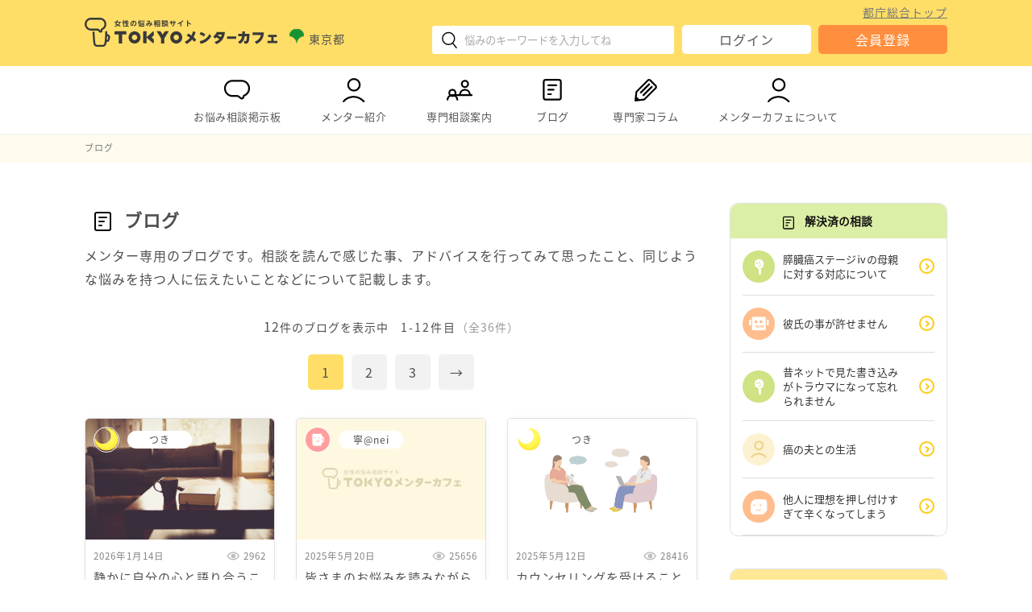

--- FILE ---
content_type: text/html; charset=UTF-8
request_url: https://www.mentor-cafe.metro.tokyo.lg.jp/blog
body_size: 61973
content:
<!DOCTYPE html>
<html lang="ja">
<head>
	<meta charset="UTF-8">
<meta name="viewport" content="width=device-width,initial-scale=1.0">

<!-- favicon -->
<link rel="icon" href="/favicon.ico" sizes="32x32">
<link rel="icon" type="image/svg+xml" href="/favicon.svg">
<link rel="apple-touch-icon" href="/favicon.png">

<meta name="keywords" content="TOKYOメンターカフェ,悩み相談,仕事の相談,妊娠や子育ての相談,介護の相談,暮らしの相談,地域活動の相談,人間関係の相談,東京都">
<!-- Open Graph Protocol -->
<meta property="og:title" content="女性の悩み相談サイトTOKYOメンターカフェ">
<meta property="og:type" content="website">
<meta property="og:url" content="https://www.mentor-cafe.metro.tokyo.lg.jp/">
<meta property="og:image" content="https://www.mentor-cafe.metro.tokyo.lg.jp/wp-content/themes/mentor-cafe/lib/images/page/front-page/welcome_back.jpg">
<meta property="og:site_name" content="女性の悩み相談サイトTOKYOメンターカフェ">
<meta property="og:locale" content="ja_JP">
<meta property="og:description" content="「TOKYOメンターカフェ」はちょっとした悩み事、モヤモヤすること、不安に思うことをインターネットで気軽に相談ができる女性のための悩み相談サイトです。">
<!-- /Open Graph Protocol -->

<!-- css -->
<link rel="stylesheet" href="https://www.mentor-cafe.metro.tokyo.lg.jp/wp-content/themes/mentor-cafe/lib/css/style.css" type="text/css" media="all">
<link rel="stylesheet" href="https://www.mentor-cafe.metro.tokyo.lg.jp/wp-content/themes/mentor-cafe/lib/css/mobile.css" type="text/css" media="screen and (max-width: 480px)">

<!-- jQuery -->
<script src="https://www.mentor-cafe.metro.tokyo.lg.jp/wp-content/themes/mentor-cafe/lib/vender/jquery/jquery-3.5.1.min.js"></script>

<!-- PWA -->
<link rel="manifest" href="/manifest.json" crossorigin="use-credentials">

<!-- Google Tag Manager -->
<script>(function(w,d,s,l,i){w[l]=w[l]||[];w[l].push({'gtm.start':
new Date().getTime(),event:'gtm.js'});var f=d.getElementsByTagName(s)[0],
j=d.createElement(s),dl=l!='dataLayer'?'&l='+l:'';j.async=true;j.src=
'https://www.googletagmanager.com/gtm.js?id='+i+dl;f.parentNode.insertBefore(j,f);
})(window,document,'script','dataLayer','GTM-TWH88J7');</script>
<!-- End Google Tag Manager -->

<!-- バリデーションチェック -->
<script src="https://www.mentor-cafe.metro.tokyo.lg.jp/wp-content/themes/mentor-cafe/lib/vender/jQuery-Validation-Engine/js/jquery.validationEngine.min.js"></script>
<script src="https://www.mentor-cafe.metro.tokyo.lg.jp/wp-content/themes/mentor-cafe/lib/vender/jQuery-Validation-Engine/js/languages/jquery.validationEngine-ja.js"></script>
<link rel="stylesheet" href="https://www.mentor-cafe.metro.tokyo.lg.jp/wp-content/themes/mentor-cafe/lib/vender/jQuery-Validation-Engine/css/validationEngine.jquery.css">

<!-- PictureタグのIE対応 -->
<script src="https://www.mentor-cafe.metro.tokyo.lg.jp/wp-content/themes/mentor-cafe/lib/vender/picturefill/picturefill.min.js"></script>

<!-- object-fitのIE対応 -->
<script src="https://www.mentor-cafe.metro.tokyo.lg.jp/wp-content/themes/mentor-cafe/lib/vender/fitie-master/dist/fitie.js"></script>

<!-- Twitter -->
<script async="" src="https://platform.twitter.com/widgets.js" charset="utf-8"></script>

<!-- Googleマテリアルアイコン -->
<link href="https://fonts.googleapis.com/icon?family=Material+Icons" rel="stylesheet">

<!-- SNSアイコン用フォント-->
<link rel="stylesheet" type="text/css" href="https://www.mentor-cafe.metro.tokyo.lg.jp/wp-content/themes/mentor-cafe/lib/fonts/fontello/css/fontello.css">

<!-- View数カウント -->

<script src="https://cdnjs.cloudflare.com/ajax/libs/zxcvbn/4.4.2/zxcvbn.js" integrity="sha512-TZlMGFY9xKj38t/5m2FzJ+RM/aD5alMHDe26p0mYUMoCF5G7ibfHUQILq0qQPV3wlsnCwL+TPRNK4vIWGLOkUQ==" crossorigin="anonymous"></script>	
<title>ブログ｜TOKYOメンターカフェ</title>

	<link rel='dns-prefetch' href='//s.w.org' />
<link rel='stylesheet' id='wp-block-library-css'  href='https://www.mentor-cafe.metro.tokyo.lg.jp/wp-includes/css/dist/block-library/style.min.css' type='text/css' media='all' />
<link rel='stylesheet' id='bbp-default-css'  href='https://www.mentor-cafe.metro.tokyo.lg.jp/wp-content/plugins/bbpress/templates/default/css/bbpress.css' type='text/css' media='screen' />
<link rel="https://api.w.org/" href="https://www.mentor-cafe.metro.tokyo.lg.jp/wp-json/" /></head>

<body class="blog archive">

<!-- Google Tag Manager (noscript) -->
<noscript><iframe src="https://www.googletagmanager.com/ns.html?id=GTM-TWH88J7"
title="gtm" height="0" width="0" style="display:none;visibility:hidden"></iframe></noscript>
<!-- End Google Tag Manager (noscript) -->

<div id="container">

	<header id="header">
	<div class="content-range">
		<div id="head-logo">
			<div class="logo-wrap">				<a href="https://www.mentor-cafe.metro.tokyo.lg.jp/" rel="home" class="home-logo-link">
					<img class="home-logo-img" src="https://www.mentor-cafe.metro.tokyo.lg.jp/wp-content/themes/mentor-cafe/lib/images/common/logo.svg" alt="TOKYOメンターカフェ">
				</a>
			</div>			<p class="provider">
				<span><i><img src="https://www.mentor-cafe.metro.tokyo.lg.jp/wp-content/themes/mentor-cafe/lib/images/common/logo_tokyo.svg" alt="東京都ロゴ"></i>東京都</span>
			</p>
		</div>
		<div id="head-info">
			<div id="head-search">
				
<div class="modal_wrap__search sp">
	<input id="trigger_search" type="checkbox">
	<div class="modal_overlay__search">
		<label for="trigger_search" class="modal_trigger_search"></label>
		<div class="modal_content">
			<label for="trigger_search" class="close_button">×</label>
			<form role="search" method="get" class="searchform" action="https://www.mentor-cafe.metro.tokyo.lg.jp/search-result?keywords=">
				<input type="text" title="検索キーワード入力欄" value="" name="keywords" class="s" placeholder="ここに悩みを入力してください"><input type="submit" id="searchsubmit" value="検索">
			</form>
		</div>
	</div>
</div>
<div class="search sp">
	<label for="trigger_search" class="open_button"><i><img src="https://www.mentor-cafe.metro.tokyo.lg.jp/wp-content/themes/mentor-cafe/lib/images/common/icon/icon_search.svg" alt="検索アイコン"></i></label>
</div>
<div class="pc">
	<form role="search" method="get" class="searchform" action="https://www.mentor-cafe.metro.tokyo.lg.jp/search-result?keywords=">
		<input type="text" title="検索キーワード入力欄" value="" name="keywords" class="s" placeholder="悩みのキーワードを入力してね">
		<button class="icon-submit" type="submit"><i><img src="https://www.mentor-cafe.metro.tokyo.lg.jp/wp-content/themes/mentor-cafe/lib/images/common/icon/icon_search.svg" alt="検索アイコン"></i></button>
	</form>
</div>			</div>
			<div id="head-login" class="pc">
				<a class="metro-link" target="_blank" href="https://www.metro.tokyo.lg.jp/">都庁総合トップ</a>
					<div class="sp pr">
		<dl>
			<dt><span class="key">１分</span>で登録</dt>
			<dd>都民メンターがあなたの<br>お悩みをお聞きします</dd>
		</dl>
	</div>
<ul class="login-btn-list">
        	<li class="login">
			<a class="button" href="https://www.mentor-cafe.metro.tokyo.lg.jp/login">ログイン</a>
		</li>
		<li class="regist">
			<a class="button" href="https://www.mentor-cafe.metro.tokyo.lg.jp/regist">会員登録</a>
		</li>
    </ul>			</div>
			<div id="head-menu" class="sp">
				<div class="hamburger" id="js-hamburger">
					<span class="hamburger__line hamburger__line--1"></span>
					<span class="hamburger__line hamburger__line--2"></span>
					<span class="hamburger__line hamburger__line--3"></span>
				</div>
				<div class="hamburger-menu">
					<ul class="menu-global-navi">
	<li class="pc">
		<a href="https://www.mentor-cafe.metro.tokyo.lg.jp/">
			<i><img src="https://www.mentor-cafe.metro.tokyo.lg.jp/wp-content/themes/mentor-cafe/lib/images/common/icon/icon_chat.svg" alt=""></i>お悩み相談掲示板
		</a>
		<ul><li><a href="https://www.mentor-cafe.metro.tokyo.lg.jp/forum/work">仕事</a></li><li><a href="https://www.mentor-cafe.metro.tokyo.lg.jp/forum/parenting">妊娠や子育て</a></li><li><a href="https://www.mentor-cafe.metro.tokyo.lg.jp/forum/older">介護</a></li><li><a href="https://www.mentor-cafe.metro.tokyo.lg.jp/forum/living">暮らし</a></li><li><a href="https://www.mentor-cafe.metro.tokyo.lg.jp/forum/community">地域活動</a></li><li><a href="https://www.mentor-cafe.metro.tokyo.lg.jp/forum/relation">人間関係</a></li><li><a href="https://www.mentor-cafe.metro.tokyo.lg.jp/forum/other">その他の悩み</a></li></ul>	</li>
	<li class="sp accordion-item">
		<span class="accordion_trigger">
			<i><img src="https://www.mentor-cafe.metro.tokyo.lg.jp/wp-content/themes/mentor-cafe/lib/images/common/icon/icon_chat.svg" alt=""></i>お悩み相談掲示板
		</span>
		<div class="accordion_tree">
			<ul><li><a href="https://www.mentor-cafe.metro.tokyo.lg.jp/">トップ</a></li><li><a href="https://www.mentor-cafe.metro.tokyo.lg.jp/forum/work">仕事</a></li><li><a href="https://www.mentor-cafe.metro.tokyo.lg.jp/forum/parenting">妊娠や子育て</a></li><li><a href="https://www.mentor-cafe.metro.tokyo.lg.jp/forum/older">介護</a></li><li><a href="https://www.mentor-cafe.metro.tokyo.lg.jp/forum/living">暮らし</a></li><li><a href="https://www.mentor-cafe.metro.tokyo.lg.jp/forum/community">地域活動</a></li><li><a href="https://www.mentor-cafe.metro.tokyo.lg.jp/forum/relation">人間関係</a></li><li><a href="https://www.mentor-cafe.metro.tokyo.lg.jp/forum/other">その他の悩み</a></li></ul>		</div>
	</li>
	<li class="pc">
		<a href="https://www.mentor-cafe.metro.tokyo.lg.jp/mentor">
			<i><img src="https://www.mentor-cafe.metro.tokyo.lg.jp/wp-content/themes/mentor-cafe/lib/images/common/icon/icon_user.svg" alt=""></i>メンター紹介
		</a>
		<ul>
			<li><a href="https://www.mentor-cafe.metro.tokyo.lg.jp/interview">インタビュー</a></li>
		</ul>
	</li>
	<li class="sp accordion-item">
		<span class="accordion_trigger">
			<i><img src="https://www.mentor-cafe.metro.tokyo.lg.jp/wp-content/themes/mentor-cafe/lib/images/common/icon/icon_user.svg" alt=""></i>メンター紹介
		</span>
		<div class="accordion_tree">
			<ul>
				<li><a href="https://www.mentor-cafe.metro.tokyo.lg.jp/mentor">メンター一覧</a></li>
				<li><a href="https://www.mentor-cafe.metro.tokyo.lg.jp/interview">インタビュー</a></li>
			</ul>
		</div>
	</li>
		<li class="pc">
		<a href="https://www.mentor-cafe.metro.tokyo.lg.jp/consult">
			<i><img src="https://www.mentor-cafe.metro.tokyo.lg.jp/wp-content/themes/mentor-cafe/lib/images/common/icon/icon_consult.svg" alt=""></i>専門相談案内
		</a>
					<ul>
									<li><a href="https://www.mentor-cafe.metro.tokyo.lg.jp/consult/#01_covid">新型コロナウイルス感染症に関する相談等</a></li>
									<li><a href="https://www.mentor-cafe.metro.tokyo.lg.jp/consult/#02_work">仕事に関する相談</a></li>
									<li><a href="https://www.mentor-cafe.metro.tokyo.lg.jp/consult/#03_parenting">妊娠や子育てに関する相談</a></li>
									<li><a href="https://www.mentor-cafe.metro.tokyo.lg.jp/consult/#04_older">介護に関する相談</a></li>
									<li><a href="https://www.mentor-cafe.metro.tokyo.lg.jp/consult/#05_living">暮らしに関する相談</a></li>
									<li><a href="https://www.mentor-cafe.metro.tokyo.lg.jp/consult/#06_community">地域活動に関する相談</a></li>
									<li><a href="https://www.mentor-cafe.metro.tokyo.lg.jp/consult/#07_woman">女性の悩み・配偶者暴力・様々な暴力に関する相談</a></li>
									<li><a href="https://www.mentor-cafe.metro.tokyo.lg.jp/consult/#08_human">人権に関する相談</a></li>
									<li><a href="https://www.mentor-cafe.metro.tokyo.lg.jp/consult/#09_young">若者を対象とした相談</a></li>
									<li><a href="https://www.mentor-cafe.metro.tokyo.lg.jp/consult/#10_life">生きるのがつらいと感じた時の相談</a></li>
									<li><a href="https://www.mentor-cafe.metro.tokyo.lg.jp/consult/#11_mental">こころの不安や悩み相談</a></li>
									<li><a href="https://www.mentor-cafe.metro.tokyo.lg.jp/consult/#12_hikikomori">ひきこもりについての相談</a></li>
									<li><a href="https://www.mentor-cafe.metro.tokyo.lg.jp/consult/#13_equality">男女平等参画に関するお問い合わせ</a></li>
							</ul>
			</li>
	<li class="sp accordion-item">
		<span class="accordion_trigger">
			<i><img src="https://www.mentor-cafe.metro.tokyo.lg.jp/wp-content/themes/mentor-cafe/lib/images/common/icon/icon_consult.svg" alt=""></i>専門相談案内
		</span>
		<div class="accordion_tree">
							<ul>
											<li><a href="https://www.mentor-cafe.metro.tokyo.lg.jp/consult/#01_covid">新型コロナウイルス感染症に関する相談等</a></li>
											<li><a href="https://www.mentor-cafe.metro.tokyo.lg.jp/consult/#02_work">仕事に関する相談</a></li>
											<li><a href="https://www.mentor-cafe.metro.tokyo.lg.jp/consult/#03_parenting">妊娠や子育てに関する相談</a></li>
											<li><a href="https://www.mentor-cafe.metro.tokyo.lg.jp/consult/#04_older">介護に関する相談</a></li>
											<li><a href="https://www.mentor-cafe.metro.tokyo.lg.jp/consult/#05_living">暮らしに関する相談</a></li>
											<li><a href="https://www.mentor-cafe.metro.tokyo.lg.jp/consult/#06_community">地域活動に関する相談</a></li>
											<li><a href="https://www.mentor-cafe.metro.tokyo.lg.jp/consult/#07_woman">女性の悩み・配偶者暴力・様々な暴力に関する相談</a></li>
											<li><a href="https://www.mentor-cafe.metro.tokyo.lg.jp/consult/#08_human">人権に関する相談</a></li>
											<li><a href="https://www.mentor-cafe.metro.tokyo.lg.jp/consult/#09_young">若者を対象とした相談</a></li>
											<li><a href="https://www.mentor-cafe.metro.tokyo.lg.jp/consult/#10_life">生きるのがつらいと感じた時の相談</a></li>
											<li><a href="https://www.mentor-cafe.metro.tokyo.lg.jp/consult/#11_mental">こころの不安や悩み相談</a></li>
											<li><a href="https://www.mentor-cafe.metro.tokyo.lg.jp/consult/#12_hikikomori">ひきこもりについての相談</a></li>
											<li><a href="https://www.mentor-cafe.metro.tokyo.lg.jp/consult/#13_equality">男女平等参画に関するお問い合わせ</a></li>
									</ul>
					</div>
	</li>
	<li>
		<a href="https://www.mentor-cafe.metro.tokyo.lg.jp/blog">
			<i><img src="https://www.mentor-cafe.metro.tokyo.lg.jp/wp-content/themes/mentor-cafe/lib/images/common/icon/icon_column.svg" alt=""></i>ブログ		</a>
	</li>
	<li>
		<a href="https://www.mentor-cafe.metro.tokyo.lg.jp/column">
			<i><img src="https://www.mentor-cafe.metro.tokyo.lg.jp/wp-content/themes/mentor-cafe/lib/images/common/icon/icon_expert_column.svg" alt=""></i>専門家コラム
		</a>
	</li>
	<li class="pc">
		<a href="https://www.mentor-cafe.metro.tokyo.lg.jp/about">
			<i><img src="https://www.mentor-cafe.metro.tokyo.lg.jp/wp-content/themes/mentor-cafe/lib/images/common/icon/icon_user.svg" alt=""></i>メンターカフェについて
		</a>
		<ul>
			<li><a href="https://www.mentor-cafe.metro.tokyo.lg.jp/info">お知らせ</a></li>
		</ul>
	</li>
	<li class="sp accordion-item">
		<span class="accordion_trigger">
			<i><img src="https://www.mentor-cafe.metro.tokyo.lg.jp/wp-content/themes/mentor-cafe/lib/images/common/icon/icon_user.svg" alt=""></i>メンターカフェについて
		</span>
		<div class="accordion_tree">
			<ul>
				<li><a href="https://www.mentor-cafe.metro.tokyo.lg.jp/about">メンターカフェについて</a></li>
				<li><a href="https://www.mentor-cafe.metro.tokyo.lg.jp/info">お知らせ</a></li>
			</ul>
		</div>
	</li>

</ul>						<div class="sp pr">
		<dl>
			<dt><span class="key">１分</span>で登録</dt>
			<dd>都民メンターがあなたの<br>お悩みをお聞きします</dd>
		</dl>
	</div>
<ul class="login-btn-list">
        	<li class="login">
			<a class="button" href="https://www.mentor-cafe.metro.tokyo.lg.jp/login">ログイン</a>
		</li>
		<li class="regist">
			<a class="button" href="https://www.mentor-cafe.metro.tokyo.lg.jp/regist">会員登録</a>
		</li>
    </ul>					<div class="metro-link-wrap">
						<a class="metro-link" target="_blank" href="https://www.metro.tokyo.lg.jp/">都庁総合トップ</a>
					</div>
				</div>
			</div>
		</div>
	</div>
</header>

<nav id="navi" class="pc">
	<div class="content-range">
		<ul class="menu-global-navi">
	<li class="pc">
		<a href="https://www.mentor-cafe.metro.tokyo.lg.jp/">
			<i><img src="https://www.mentor-cafe.metro.tokyo.lg.jp/wp-content/themes/mentor-cafe/lib/images/common/icon/icon_chat.svg" alt=""></i>お悩み相談掲示板
		</a>
		<ul><li><a href="https://www.mentor-cafe.metro.tokyo.lg.jp/forum/work">仕事</a></li><li><a href="https://www.mentor-cafe.metro.tokyo.lg.jp/forum/parenting">妊娠や子育て</a></li><li><a href="https://www.mentor-cafe.metro.tokyo.lg.jp/forum/older">介護</a></li><li><a href="https://www.mentor-cafe.metro.tokyo.lg.jp/forum/living">暮らし</a></li><li><a href="https://www.mentor-cafe.metro.tokyo.lg.jp/forum/community">地域活動</a></li><li><a href="https://www.mentor-cafe.metro.tokyo.lg.jp/forum/relation">人間関係</a></li><li><a href="https://www.mentor-cafe.metro.tokyo.lg.jp/forum/other">その他の悩み</a></li></ul>	</li>
	<li class="sp accordion-item">
		<span class="accordion_trigger">
			<i><img src="https://www.mentor-cafe.metro.tokyo.lg.jp/wp-content/themes/mentor-cafe/lib/images/common/icon/icon_chat.svg" alt=""></i>お悩み相談掲示板
		</span>
		<div class="accordion_tree">
			<ul><li><a href="https://www.mentor-cafe.metro.tokyo.lg.jp/">トップ</a></li><li><a href="https://www.mentor-cafe.metro.tokyo.lg.jp/forum/work">仕事</a></li><li><a href="https://www.mentor-cafe.metro.tokyo.lg.jp/forum/parenting">妊娠や子育て</a></li><li><a href="https://www.mentor-cafe.metro.tokyo.lg.jp/forum/older">介護</a></li><li><a href="https://www.mentor-cafe.metro.tokyo.lg.jp/forum/living">暮らし</a></li><li><a href="https://www.mentor-cafe.metro.tokyo.lg.jp/forum/community">地域活動</a></li><li><a href="https://www.mentor-cafe.metro.tokyo.lg.jp/forum/relation">人間関係</a></li><li><a href="https://www.mentor-cafe.metro.tokyo.lg.jp/forum/other">その他の悩み</a></li></ul>		</div>
	</li>
	<li class="pc">
		<a href="https://www.mentor-cafe.metro.tokyo.lg.jp/mentor">
			<i><img src="https://www.mentor-cafe.metro.tokyo.lg.jp/wp-content/themes/mentor-cafe/lib/images/common/icon/icon_user.svg" alt=""></i>メンター紹介
		</a>
		<ul>
			<li><a href="https://www.mentor-cafe.metro.tokyo.lg.jp/interview">インタビュー</a></li>
		</ul>
	</li>
	<li class="sp accordion-item">
		<span class="accordion_trigger">
			<i><img src="https://www.mentor-cafe.metro.tokyo.lg.jp/wp-content/themes/mentor-cafe/lib/images/common/icon/icon_user.svg" alt=""></i>メンター紹介
		</span>
		<div class="accordion_tree">
			<ul>
				<li><a href="https://www.mentor-cafe.metro.tokyo.lg.jp/mentor">メンター一覧</a></li>
				<li><a href="https://www.mentor-cafe.metro.tokyo.lg.jp/interview">インタビュー</a></li>
			</ul>
		</div>
	</li>
		<li class="pc">
		<a href="https://www.mentor-cafe.metro.tokyo.lg.jp/consult">
			<i><img src="https://www.mentor-cafe.metro.tokyo.lg.jp/wp-content/themes/mentor-cafe/lib/images/common/icon/icon_consult.svg" alt=""></i>専門相談案内
		</a>
					<ul>
									<li><a href="https://www.mentor-cafe.metro.tokyo.lg.jp/consult/#01_covid">新型コロナウイルス感染症に関する相談等</a></li>
									<li><a href="https://www.mentor-cafe.metro.tokyo.lg.jp/consult/#02_work">仕事に関する相談</a></li>
									<li><a href="https://www.mentor-cafe.metro.tokyo.lg.jp/consult/#03_parenting">妊娠や子育てに関する相談</a></li>
									<li><a href="https://www.mentor-cafe.metro.tokyo.lg.jp/consult/#04_older">介護に関する相談</a></li>
									<li><a href="https://www.mentor-cafe.metro.tokyo.lg.jp/consult/#05_living">暮らしに関する相談</a></li>
									<li><a href="https://www.mentor-cafe.metro.tokyo.lg.jp/consult/#06_community">地域活動に関する相談</a></li>
									<li><a href="https://www.mentor-cafe.metro.tokyo.lg.jp/consult/#07_woman">女性の悩み・配偶者暴力・様々な暴力に関する相談</a></li>
									<li><a href="https://www.mentor-cafe.metro.tokyo.lg.jp/consult/#08_human">人権に関する相談</a></li>
									<li><a href="https://www.mentor-cafe.metro.tokyo.lg.jp/consult/#09_young">若者を対象とした相談</a></li>
									<li><a href="https://www.mentor-cafe.metro.tokyo.lg.jp/consult/#10_life">生きるのがつらいと感じた時の相談</a></li>
									<li><a href="https://www.mentor-cafe.metro.tokyo.lg.jp/consult/#11_mental">こころの不安や悩み相談</a></li>
									<li><a href="https://www.mentor-cafe.metro.tokyo.lg.jp/consult/#12_hikikomori">ひきこもりについての相談</a></li>
									<li><a href="https://www.mentor-cafe.metro.tokyo.lg.jp/consult/#13_equality">男女平等参画に関するお問い合わせ</a></li>
							</ul>
			</li>
	<li class="sp accordion-item">
		<span class="accordion_trigger">
			<i><img src="https://www.mentor-cafe.metro.tokyo.lg.jp/wp-content/themes/mentor-cafe/lib/images/common/icon/icon_consult.svg" alt=""></i>専門相談案内
		</span>
		<div class="accordion_tree">
							<ul>
											<li><a href="https://www.mentor-cafe.metro.tokyo.lg.jp/consult/#01_covid">新型コロナウイルス感染症に関する相談等</a></li>
											<li><a href="https://www.mentor-cafe.metro.tokyo.lg.jp/consult/#02_work">仕事に関する相談</a></li>
											<li><a href="https://www.mentor-cafe.metro.tokyo.lg.jp/consult/#03_parenting">妊娠や子育てに関する相談</a></li>
											<li><a href="https://www.mentor-cafe.metro.tokyo.lg.jp/consult/#04_older">介護に関する相談</a></li>
											<li><a href="https://www.mentor-cafe.metro.tokyo.lg.jp/consult/#05_living">暮らしに関する相談</a></li>
											<li><a href="https://www.mentor-cafe.metro.tokyo.lg.jp/consult/#06_community">地域活動に関する相談</a></li>
											<li><a href="https://www.mentor-cafe.metro.tokyo.lg.jp/consult/#07_woman">女性の悩み・配偶者暴力・様々な暴力に関する相談</a></li>
											<li><a href="https://www.mentor-cafe.metro.tokyo.lg.jp/consult/#08_human">人権に関する相談</a></li>
											<li><a href="https://www.mentor-cafe.metro.tokyo.lg.jp/consult/#09_young">若者を対象とした相談</a></li>
											<li><a href="https://www.mentor-cafe.metro.tokyo.lg.jp/consult/#10_life">生きるのがつらいと感じた時の相談</a></li>
											<li><a href="https://www.mentor-cafe.metro.tokyo.lg.jp/consult/#11_mental">こころの不安や悩み相談</a></li>
											<li><a href="https://www.mentor-cafe.metro.tokyo.lg.jp/consult/#12_hikikomori">ひきこもりについての相談</a></li>
											<li><a href="https://www.mentor-cafe.metro.tokyo.lg.jp/consult/#13_equality">男女平等参画に関するお問い合わせ</a></li>
									</ul>
					</div>
	</li>
	<li>
		<a href="https://www.mentor-cafe.metro.tokyo.lg.jp/blog">
			<i><img src="https://www.mentor-cafe.metro.tokyo.lg.jp/wp-content/themes/mentor-cafe/lib/images/common/icon/icon_column.svg" alt=""></i>ブログ		</a>
	</li>
	<li>
		<a href="https://www.mentor-cafe.metro.tokyo.lg.jp/column">
			<i><img src="https://www.mentor-cafe.metro.tokyo.lg.jp/wp-content/themes/mentor-cafe/lib/images/common/icon/icon_expert_column.svg" alt=""></i>専門家コラム
		</a>
	</li>
	<li class="pc">
		<a href="https://www.mentor-cafe.metro.tokyo.lg.jp/about">
			<i><img src="https://www.mentor-cafe.metro.tokyo.lg.jp/wp-content/themes/mentor-cafe/lib/images/common/icon/icon_user.svg" alt=""></i>メンターカフェについて
		</a>
		<ul>
			<li><a href="https://www.mentor-cafe.metro.tokyo.lg.jp/info">お知らせ</a></li>
		</ul>
	</li>
	<li class="sp accordion-item">
		<span class="accordion_trigger">
			<i><img src="https://www.mentor-cafe.metro.tokyo.lg.jp/wp-content/themes/mentor-cafe/lib/images/common/icon/icon_user.svg" alt=""></i>メンターカフェについて
		</span>
		<div class="accordion_tree">
			<ul>
				<li><a href="https://www.mentor-cafe.metro.tokyo.lg.jp/about">メンターカフェについて</a></li>
				<li><a href="https://www.mentor-cafe.metro.tokyo.lg.jp/info">お知らせ</a></li>
			</ul>
		</div>
	</li>

</ul>	</div>
</nav>
	<div id="kuzu"><div id="breadcrumb" class="content-range"><ol itemscope itemtype="https://schema.org/BreadcrumbList"><li itemprop="itemListElement" itemscope itemtype="https://schema.org/ListItem"><span itemprop="name">ブログ</span><meta itemprop="position" content="1" /></li></ol></div></div>
	
	<div id="wrap" class="content-range">

		
		<main id="main">
<h1><i><img src="https://www.mentor-cafe.metro.tokyo.lg.jp/wp-content/themes/mentor-cafe/lib/images/common/icon/icon_column.svg" alt=""></i>ブログ</h1>

<p>
	メンター専用のブログです。相談を読んで感じた事、アドバイスを行ってみて思ったこと、同じような悩みを持つ人に伝えたいことなどについて記載します。
</p>





	<div class="pagination">
		<div class="pagination-count">
			<span class="view-count"><span class="l">12</span>件のブログを表示中</span><span class="view-range">1-12件目</span><span class="total-count">（全36件）</span>
		</div>
	</div>

	<div class="pagination-links"><span class="current">1</span><a href='https://www.mentor-cafe.metro.tokyo.lg.jp/blog/page/2' class="inactive">2</a><a href='https://www.mentor-cafe.metro.tokyo.lg.jp/blog/page/3'>3</a><a href="https://www.mentor-cafe.metro.tokyo.lg.jp/blog/page/2">→</a></div>



	<ul class="article-list__box">
					<li>
	<a href="https://www.mentor-cafe.metro.tokyo.lg.jp/42684">
		<div class="img">
			<img src="/wp-content/uploads/user/5439/20260110142758.jpg" alt="ブログアイキャッチ画像">		</div>
		<div class="content">
										<div class="author">
					<span class="author-img"><img src="/wp-content/uploads/user/5439/三日月.png" alt="つきのアバター画像"></span>
					<span class="author-name">つき</span>
				</div>
						<div class="article-box-info">
				<span class="date">2026年1月14日</span>
									<span class="view"><img src="https://www.mentor-cafe.metro.tokyo.lg.jp/wp-content/themes/mentor-cafe/lib/images/common/icon/icon_eye_glay.png" alt="閲覧数">2962</span>
							</div>
			<p class="title">静かに自分の心と語り合うこと</p>
		</div>
	</a>
</li>					<li>
	<a href="https://www.mentor-cafe.metro.tokyo.lg.jp/38475">
		<div class="img">
			<img src="https://www.mentor-cafe.metro.tokyo.lg.jp/wp-content/themes/mentor-cafe/lib/images/common/noimg.jpg" alt="ブログアイキャッチ画像">		</div>
		<div class="content">
										<div class="author">
					<span class="author-img"><img src="https://www.mentor-cafe.metro.tokyo.lg.jp/wp-content/themes/mentor-cafe/lib/images/common/icon/icon_avatar1.png" alt="寧@neiのアバター画像"></span>
					<span class="author-name">寧@nei</span>
				</div>
						<div class="article-box-info">
				<span class="date">2025年5月20日</span>
									<span class="view"><img src="https://www.mentor-cafe.metro.tokyo.lg.jp/wp-content/themes/mentor-cafe/lib/images/common/icon/icon_eye_glay.png" alt="閲覧数">25656</span>
							</div>
			<p class="title">皆さまのお悩みを読みながら</p>
		</div>
	</a>
</li>					<li>
	<a href="https://www.mentor-cafe.metro.tokyo.lg.jp/38355">
		<div class="img">
			<img src="/wp-content/uploads/user/5439/20250512031601.jpg" alt="ブログアイキャッチ画像">		</div>
		<div class="content">
										<div class="author">
					<span class="author-img"><img src="/wp-content/uploads/user/5439/三日月.png" alt="つきのアバター画像"></span>
					<span class="author-name">つき</span>
				</div>
						<div class="article-box-info">
				<span class="date">2025年5月12日</span>
									<span class="view"><img src="https://www.mentor-cafe.metro.tokyo.lg.jp/wp-content/themes/mentor-cafe/lib/images/common/icon/icon_eye_glay.png" alt="閲覧数">28416</span>
							</div>
			<p class="title">カウンセリングを受けること</p>
		</div>
	</a>
</li>					<li>
	<a href="https://www.mentor-cafe.metro.tokyo.lg.jp/37686">
		<div class="img">
			<img src="/wp-content/uploads/user/5439/20250409151519.jpg" alt="ブログアイキャッチ画像">		</div>
		<div class="content">
										<div class="author">
					<span class="author-img"><img src="/wp-content/uploads/user/5439/三日月.png" alt="つきのアバター画像"></span>
					<span class="author-name">つき</span>
				</div>
						<div class="article-box-info">
				<span class="date">2025年4月7日</span>
									<span class="view"><img src="https://www.mentor-cafe.metro.tokyo.lg.jp/wp-content/themes/mentor-cafe/lib/images/common/icon/icon_eye_glay.png" alt="閲覧数">25180</span>
							</div>
			<p class="title">趣味の時間</p>
		</div>
	</a>
</li>					<li>
	<a href="https://www.mentor-cafe.metro.tokyo.lg.jp/37252">
		<div class="img">
			<img src="/wp-content/uploads/user/5439/20250306163450.jpg" alt="ブログアイキャッチ画像">		</div>
		<div class="content">
										<div class="author">
					<span class="author-img"><img src="/wp-content/uploads/user/5439/三日月.png" alt="つきのアバター画像"></span>
					<span class="author-name">つき</span>
				</div>
						<div class="article-box-info">
				<span class="date">2025年3月21日</span>
									<span class="view"><img src="https://www.mentor-cafe.metro.tokyo.lg.jp/wp-content/themes/mentor-cafe/lib/images/common/icon/icon_eye_glay.png" alt="閲覧数">25251</span>
							</div>
			<p class="title">もっと写真を撮っておけばよかった～</p>
		</div>
	</a>
</li>					<li>
	<a href="https://www.mentor-cafe.metro.tokyo.lg.jp/34497">
		<div class="img">
			<img src="https://www.mentor-cafe.metro.tokyo.lg.jp/wp-content/themes/mentor-cafe/lib/images/common/noimg.jpg" alt="ブログアイキャッチ画像">		</div>
		<div class="content">
										<div class="author">
					<span class="author-img"><img src="/wp-content/uploads/user/3159/FOhsHViUYAIQU6W.jpg" alt="わたあめのアバター画像"></span>
					<span class="author-name">わたあめ</span>
				</div>
						<div class="article-box-info">
				<span class="date">2024年5月13日</span>
									<span class="view"><img src="https://www.mentor-cafe.metro.tokyo.lg.jp/wp-content/themes/mentor-cafe/lib/images/common/icon/icon_eye_glay.png" alt="閲覧数">26916</span>
							</div>
			<p class="title">本業が多忙になったうえに</p>
		</div>
	</a>
</li>					<li>
	<a href="https://www.mentor-cafe.metro.tokyo.lg.jp/33880">
		<div class="img">
			<img src="/wp-content/uploads/user/4145/20240219031522.jpg" alt="ブログアイキャッチ画像">		</div>
		<div class="content">
										<div class="author">
					<span class="author-img"><img src="/wp-content/uploads/user/4145/20230820_7317989.png" alt="JJのアバター画像"></span>
					<span class="author-name">JJ</span>
				</div>
						<div class="article-box-info">
				<span class="date">2024年3月11日</span>
									<span class="view"><img src="https://www.mentor-cafe.metro.tokyo.lg.jp/wp-content/themes/mentor-cafe/lib/images/common/icon/icon_eye_glay.png" alt="閲覧数">23486</span>
							</div>
			<p class="title">なやみ</p>
		</div>
	</a>
</li>					<li>
	<a href="https://www.mentor-cafe.metro.tokyo.lg.jp/30473">
		<div class="img">
			<img src="/wp-content/uploads/user/1974/20230309062819.jpg" alt="ブログアイキャッチ画像">		</div>
		<div class="content">
										<div class="author">
					<span class="author-img"><img src="https://www.mentor-cafe.metro.tokyo.lg.jp/wp-content/themes/mentor-cafe/lib/images/common/icon/icon_avatar7.png" alt="こんこんのアバター画像"></span>
					<span class="author-name">こんこん</span>
				</div>
						<div class="article-box-info">
				<span class="date">2023年10月31日</span>
									<span class="view"><img src="https://www.mentor-cafe.metro.tokyo.lg.jp/wp-content/themes/mentor-cafe/lib/images/common/icon/icon_eye_glay.png" alt="閲覧数">27432</span>
							</div>
			<p class="title">自分を変えようとするより食事を変える方がラクかもしれない</p>
		</div>
	</a>
</li>					<li>
	<a href="https://www.mentor-cafe.metro.tokyo.lg.jp/32551">
		<div class="img">
			<img src="/wp-content/uploads/user/1974/20231027073800.jpg" alt="ブログアイキャッチ画像">		</div>
		<div class="content">
										<div class="author">
					<span class="author-img"><img src="https://www.mentor-cafe.metro.tokyo.lg.jp/wp-content/themes/mentor-cafe/lib/images/common/icon/icon_avatar7.png" alt="こんこんのアバター画像"></span>
					<span class="author-name">こんこん</span>
				</div>
						<div class="article-box-info">
				<span class="date">2023年10月31日</span>
									<span class="view"><img src="https://www.mentor-cafe.metro.tokyo.lg.jp/wp-content/themes/mentor-cafe/lib/images/common/icon/icon_eye_glay.png" alt="閲覧数">26288</span>
							</div>
			<p class="title">辻褄を合わせることの効果　後編</p>
		</div>
	</a>
</li>					<li>
	<a href="https://www.mentor-cafe.metro.tokyo.lg.jp/32550">
		<div class="img">
			<img src="/wp-content/uploads/user/1974/20231027073054.jpg" alt="ブログアイキャッチ画像">		</div>
		<div class="content">
										<div class="author">
					<span class="author-img"><img src="https://www.mentor-cafe.metro.tokyo.lg.jp/wp-content/themes/mentor-cafe/lib/images/common/icon/icon_avatar7.png" alt="こんこんのアバター画像"></span>
					<span class="author-name">こんこん</span>
				</div>
						<div class="article-box-info">
				<span class="date">2023年10月31日</span>
									<span class="view"><img src="https://www.mentor-cafe.metro.tokyo.lg.jp/wp-content/themes/mentor-cafe/lib/images/common/icon/icon_eye_glay.png" alt="閲覧数">22536</span>
							</div>
			<p class="title">辻褄を合わせることの効果　前編</p>
		</div>
	</a>
</li>					<li>
	<a href="https://www.mentor-cafe.metro.tokyo.lg.jp/31502">
		<div class="img">
			<img src="/wp-content/uploads/user/3144/20230706043615.jpg" alt="ブログアイキャッチ画像">		</div>
		<div class="content">
										<div class="author">
					<span class="author-img"><img src="https://www.mentor-cafe.metro.tokyo.lg.jp/wp-content/themes/mentor-cafe/lib/images/common/icon/icon_avatar3.png" alt="のののアバター画像"></span>
					<span class="author-name">のの</span>
				</div>
						<div class="article-box-info">
				<span class="date">2023年7月6日</span>
									<span class="view"><img src="https://www.mentor-cafe.metro.tokyo.lg.jp/wp-content/themes/mentor-cafe/lib/images/common/icon/icon_eye_glay.png" alt="閲覧数">24091</span>
							</div>
			<p class="title">がんばりやさんへ</p>
		</div>
	</a>
</li>					<li>
	<a href="https://www.mentor-cafe.metro.tokyo.lg.jp/30302">
		<div class="img">
			<img src="/wp-content/uploads/user/1974/20230217061109.jpg" alt="ブログアイキャッチ画像">		</div>
		<div class="content">
										<div class="author">
					<span class="author-img"><img src="https://www.mentor-cafe.metro.tokyo.lg.jp/wp-content/themes/mentor-cafe/lib/images/common/icon/icon_avatar7.png" alt="こんこんのアバター画像"></span>
					<span class="author-name">こんこん</span>
				</div>
						<div class="article-box-info">
				<span class="date">2023年3月1日</span>
									<span class="view"><img src="https://www.mentor-cafe.metro.tokyo.lg.jp/wp-content/themes/mentor-cafe/lib/images/common/icon/icon_eye_glay.png" alt="閲覧数">26789</span>
							</div>
			<p class="title">私を怒ってくる人は本当に母親なのか？　３</p>
		</div>
	</a>
</li>			</ul>




	<div class="pagination">
		<div class="pagination-count">
			<span class="view-count"><span class="l">12</span>件のブログを表示中</span><span class="view-range">1-12件目</span><span class="total-count">（全36件）</span>
		</div>
	</div>

	<div class="pagination-links"><span class="current">1</span><a href='https://www.mentor-cafe.metro.tokyo.lg.jp/blog/page/2' class="inactive">2</a><a href='https://www.mentor-cafe.metro.tokyo.lg.jp/blog/page/3'>3</a><a href="https://www.mentor-cafe.metro.tokyo.lg.jp/blog/page/2">→</a></div>


		</main>
		<aside id="sidebar">

	<div class="item-box-wrap item-box-wrap__resolve">
    <h4><span><i><img src="https://www.mentor-cafe.metro.tokyo.lg.jp/wp-content/themes/mentor-cafe/lib/images/common/icon/icon_column.svg" alt="" width="30"></i>解決済の相談</span></h4>
                <ul class="topic-list">
                            <li class="arrow">
	<a href="https://www.mentor-cafe.metro.tokyo.lg.jp/topic/35394">
		<div class="img">
			<img src="https://www.mentor-cafe.metro.tokyo.lg.jp/wp-content/themes/mentor-cafe/lib/images/common/icon/icon_avatar3.png" alt="あきのアバター画像">		</div>
		<div class="content">
			<p class="title">膵臓癌ステージⅳの母親に対する対応について</p>
		</div>
	</a>
</li>                            <li class="arrow">
	<a href="https://www.mentor-cafe.metro.tokyo.lg.jp/topic/24419">
		<div class="img">
			<img src="https://www.mentor-cafe.metro.tokyo.lg.jp/wp-content/themes/mentor-cafe/lib/images/common/icon/icon_avatar8.png" alt="hanakoのアバター画像">		</div>
		<div class="content">
			<p class="title">彼氏の事が許せません</p>
		</div>
	</a>
</li>                            <li class="arrow">
	<a href="https://www.mentor-cafe.metro.tokyo.lg.jp/topic/26488">
		<div class="img">
			<img src="https://www.mentor-cafe.metro.tokyo.lg.jp/wp-content/themes/mentor-cafe/lib/images/common/icon/icon_avatar3.png" alt="あよよのアバター画像">		</div>
		<div class="content">
			<p class="title">昔ネットで見た書き込みがトラウマになって忘れられません</p>
		</div>
	</a>
</li>                            <li class="arrow">
	<a href="https://www.mentor-cafe.metro.tokyo.lg.jp/topic/37450">
		<div class="img">
			<img src='https://www.mentor-cafe.metro.tokyo.lg.jp/wp-content/themes/mentor-cafe/lib/images/common/avatar_default.jpg' alt='デフォルトアバター画像'>		</div>
		<div class="content">
			<p class="title">癌の夫との生活</p>
		</div>
	</a>
</li>                            <li class="arrow">
	<a href="https://www.mentor-cafe.metro.tokyo.lg.jp/topic/31769">
		<div class="img">
			<img src="https://www.mentor-cafe.metro.tokyo.lg.jp/wp-content/themes/mentor-cafe/lib/images/common/icon/icon_avatar2.png" alt="アーモンドのアバター画像">		</div>
		<div class="content">
			<p class="title">他人に理想を押し付けすぎて辛くなってしまう</p>
		</div>
	</a>
</li>                                </ul>
    </div>
	<div class="item-box-wrap item-box-wrap__recent">
	<h4><span><i><img src="https://www.mentor-cafe.metro.tokyo.lg.jp/wp-content/themes/mentor-cafe/lib/images/common/icon/icon_chat_mini.svg" alt=""></i>最近の相談</span></h4>
				<ul class="topic-list">
							<li class="arrow">
	<a href="https://www.mentor-cafe.metro.tokyo.lg.jp/topic/42969">
		<div class="img">
			<img src="https://www.mentor-cafe.metro.tokyo.lg.jp/wp-content/themes/mentor-cafe/lib/images/common/icon/icon_avatar3.png" alt="つむのアバター画像">		</div>
		<div class="content">
			<p class="title">将来的に子どもがほしいのか分かりません</p>
		</div>
	</a>
</li>							<li class="arrow">
	<a href="https://www.mentor-cafe.metro.tokyo.lg.jp/topic/42973">
		<div class="img">
			<img src="https://www.mentor-cafe.metro.tokyo.lg.jp/wp-content/themes/mentor-cafe/lib/images/common/icon/icon_avatar4.png" alt="黒羽こはるのアバター画像">		</div>
		<div class="content">
			<p class="title">ネッ友</p>
		</div>
	</a>
</li>							<li class="arrow">
	<a href="https://www.mentor-cafe.metro.tokyo.lg.jp/topic/42962">
		<div class="img">
			<img src="https://www.mentor-cafe.metro.tokyo.lg.jp/wp-content/themes/mentor-cafe/lib/images/common/icon/icon_avatar1.png" alt="しずくのアバター画像">		</div>
		<div class="content">
			<p class="title">主人が典型的なモラハラ夫と診断を受けました</p>
		</div>
	</a>
</li>							<li class="arrow">
	<a href="https://www.mentor-cafe.metro.tokyo.lg.jp/topic/42971">
		<div class="img">
			<img src="https://www.mentor-cafe.metro.tokyo.lg.jp/wp-content/themes/mentor-cafe/lib/images/common/icon/icon_avatar4.png" alt="黒羽こはるのアバター画像">		</div>
		<div class="content">
			<p class="title">I don&#8217;t know</p>
		</div>
	</a>
</li>							<li class="arrow">
	<a href="https://www.mentor-cafe.metro.tokyo.lg.jp/topic/42938">
		<div class="img">
			<img src="https://www.mentor-cafe.metro.tokyo.lg.jp/wp-content/themes/mentor-cafe/lib/images/common/icon/icon_avatar8.png" alt="SSのアバター画像">		</div>
		<div class="content">
			<p class="title">夫が仕事を辞め引きこもり</p>
		</div>
	</a>
</li>							<li class="arrow">
	<a href="https://www.mentor-cafe.metro.tokyo.lg.jp/topic/42787">
		<div class="img">
			<img src="https://www.mentor-cafe.metro.tokyo.lg.jp/wp-content/themes/mentor-cafe/lib/images/common/icon/icon_avatar5.png" alt="シーアのアバター画像">		</div>
		<div class="content">
			<p class="title">母親との関係について</p>
		</div>
	</a>
</li>							<li class="arrow">
	<a href="https://www.mentor-cafe.metro.tokyo.lg.jp/topic/42955">
		<div class="img">
			<img src="https://www.mentor-cafe.metro.tokyo.lg.jp/wp-content/themes/mentor-cafe/lib/images/common/icon/icon_avatar3.png" alt="onisanのアバター画像">		</div>
		<div class="content">
			<p class="title">友人の関係性について</p>
		</div>
	</a>
</li>							<li class="arrow">
	<a href="https://www.mentor-cafe.metro.tokyo.lg.jp/topic/42853">
		<div class="img">
			<img src="https://www.mentor-cafe.metro.tokyo.lg.jp/wp-content/themes/mentor-cafe/lib/images/common/icon/icon_avatar1.png" alt="MTのアバター画像">		</div>
		<div class="content">
			<p class="title">今後の人生自分の気持ちに正直に生きたい</p>
		</div>
	</a>
</li>							<li class="arrow">
	<a href="https://www.mentor-cafe.metro.tokyo.lg.jp/topic/42924">
		<div class="img">
			<img src="/wp-content/uploads/user/1293/3F37A802-30A2-452C-BB81-659D82DA68A1.jpeg" alt="GUMIのアバター画像">		</div>
		<div class="content">
			<p class="title">別居して夫に経済的に援助してもらい、がんを治療したい。</p>
		</div>
	</a>
</li>							<li class="arrow">
	<a href="https://www.mentor-cafe.metro.tokyo.lg.jp/topic/42923">
		<div class="img">
			<img src="/wp-content/uploads/user/1293/3F37A802-30A2-452C-BB81-659D82DA68A1.jpeg" alt="GUMIのアバター画像">		</div>
		<div class="content">
			<p class="title">これから経済的サポートをしてもらい生活できるのか</p>
		</div>
	</a>
</li>								</ul>
		<div class="more-btn">
		<a href="https://www.mentor-cafe.metro.tokyo.lg.jp/">すべての相談を見る</a>
	</div>
</div>
	<div class="item-box-wrap item-box-wrap__ranking">
	<h4><span><i><img src="https://www.mentor-cafe.metro.tokyo.lg.jp/wp-content/themes/mentor-cafe/lib/images/common/icon/icon_rank_mini.svg" alt=""></i>注目の回答</span></h4>
						<ol class="topic-list topic-list__ranking">
							<li class="arrow">
					<a href="https://www.mentor-cafe.metro.tokyo.lg.jp/topic/42841">
						<div class="img">
							<img src="https://www.mentor-cafe.metro.tokyo.lg.jp/wp-content/themes/mentor-cafe/lib/images/common/icon/icon_rank1.svg" alt="1位">
						</div>
						<div class="content">
							<p class="title">虚しい気持ち</p>
						</div>
					</a>
				</li>
							<li class="arrow">
					<a href="https://www.mentor-cafe.metro.tokyo.lg.jp/topic/42941">
						<div class="img">
							<img src="https://www.mentor-cafe.metro.tokyo.lg.jp/wp-content/themes/mentor-cafe/lib/images/common/icon/icon_rank2.svg" alt="2位">
						</div>
						<div class="content">
							<p class="title">私はいわゆる非モテ困難女性（コンジョ）です。社会に出て働くのは不可能だと感じます。</p>
						</div>
					</a>
				</li>
							<li class="arrow">
					<a href="https://www.mentor-cafe.metro.tokyo.lg.jp/topic/42869">
						<div class="img">
							<img src="https://www.mentor-cafe.metro.tokyo.lg.jp/wp-content/themes/mentor-cafe/lib/images/common/icon/icon_rank3.svg" alt="3位">
						</div>
						<div class="content">
							<p class="title">家族がバラバラ</p>
						</div>
					</a>
				</li>
							<li class="arrow">
					<a href="https://www.mentor-cafe.metro.tokyo.lg.jp/topic/42485">
						<div class="img">
							<img src="https://www.mentor-cafe.metro.tokyo.lg.jp/wp-content/themes/mentor-cafe/lib/images/common/icon/icon_rank4.svg" alt="4位">
						</div>
						<div class="content">
							<p class="title">近隣住民のマンションの共用廊下での言動が怖くて不安</p>
						</div>
					</a>
				</li>
							<li class="arrow">
					<a href="https://www.mentor-cafe.metro.tokyo.lg.jp/topic/42502">
						<div class="img">
							<img src="https://www.mentor-cafe.metro.tokyo.lg.jp/wp-content/themes/mentor-cafe/lib/images/common/icon/icon_rank5.svg" alt="5位">
						</div>
						<div class="content">
							<p class="title">ヒステリックな母親と、それに似てきた私</p>
						</div>
					</a>
				</li>
								</ol>
	</div>
</aside>	</div><!-- /#wrap -->

	<footer id="footer" class="has-fixed-footer">

		<div id="footer-ad">
	<div class="content-range">
		<ul class="banner-list">
			<li><a target="_blank" href="https://www.seikatubunka.metro.tokyo.lg.jp/"><img src="https://www.mentor-cafe.metro.tokyo.lg.jp/wp-content/themes/mentor-cafe/lib/images/common/banner/banner_f1.png" alt="東京都生活文化スポーツ局"></a></li>
			<li><a target="_blank" href="https://team-kaji-ikuji.metro.tokyo.lg.jp/"><img src="https://www.mentor-cafe.metro.tokyo.lg.jp/wp-content/themes/mentor-cafe/lib/images/common/banner/banner_f3.png" alt="TEAM家事・育児"></a></li>
			<li><a target="_blank" href="https://www.twp.metro.tokyo.lg.jp"><img src="https://www.mentor-cafe.metro.tokyo.lg.jp/wp-content/themes/mentor-cafe/lib/images/common/banner/banner_f4.png" alt="東京ウィメンズプラザ"></a></li>
			<li><a target="_blank" href="https://www.tokyo-vln.jp/"><img src="https://www.mentor-cafe.metro.tokyo.lg.jp/wp-content/themes/mentor-cafe/lib/images/common/banner/banner_f5.png" alt="東京ボランティアレガシーネットワーク"></a></li>
			<li><a target="_blank" href="https://women-wellness.metro.tokyo.lg.jp/"><img src="https://www.mentor-cafe.metro.tokyo.lg.jp/wp-content/themes/mentor-cafe/lib/images/common/banner/banner_f6.png" alt="女性特有の健康課題を知る、学ぶ！働く女性のウェルネス向上委員会"></a></li>
			<li><a target="_blank" href="https://www.hataraku.metro.tokyo.lg.jp/"><img src="https://www.mentor-cafe.metro.tokyo.lg.jp/wp-content/themes/mentor-cafe/lib/images/common/banner/banner_f7.png" alt="TOKYOはたらくネット"></a></li>
			<li><a target="_blank" href="https://kosodateswitch.metro.tokyo.lg.jp/"><img src="https://www.mentor-cafe.metro.tokyo.lg.jp/wp-content/themes/mentor-cafe/lib/images/common/banner/banner_f8.png" alt="とうきょう子育てスイッチ"></a></li>
			<li><a target="_blank" href="https://www.single-ouen-navi.metro.tokyo.lg.jp/"><img src="https://www.mentor-cafe.metro.tokyo.lg.jp/wp-content/themes/mentor-cafe/lib/images/common/banner/banner_f9.png" alt="シングルママ・シングルパパ くらし応援ナビTokyo"></a></li>
			<li><a target="_blank" href="http://www.fukunavi.or.jp/fukunavi/"><img src="https://www.mentor-cafe.metro.tokyo.lg.jp/wp-content/themes/mentor-cafe/lib/images/common/banner/banner_f10.png" alt="福ナビ　とうきょう福祉ナビゲーション"></a></li>
			<li><a target="_blank" href="https://www.joseisquare.metro.tokyo.lg.jp/"><img src="https://www.mentor-cafe.metro.tokyo.lg.jp/wp-content/themes/mentor-cafe/lib/images/common/banner/banner_f10_working_woman.png" alt="はたらく女性スクエア"></a></li>
		</ul>
	</div>			
</div>
		<div id="footer-main">
	<div class="content-range">
		<div id="footer-main-top">
			<div id="footer-logo">
				<a href="https://www.mentor-cafe.metro.tokyo.lg.jp/" rel="home"><img src="https://www.mentor-cafe.metro.tokyo.lg.jp/wp-content/themes/mentor-cafe/lib/images/common/logo.svg" alt="TOKYOメンターカフェ"></a>
			</div>
			<div id="footer-regist" class="pc">
				<a href="https://www.mentor-cafe.metro.tokyo.lg.jp/regist">会員登録</a>
			</div>
		</div>
		<div id="footer-main-middle">
			<ul class="menu-global-navi">
	<li class="pc">
		<a href="https://www.mentor-cafe.metro.tokyo.lg.jp/">
			<i><img src="https://www.mentor-cafe.metro.tokyo.lg.jp/wp-content/themes/mentor-cafe/lib/images/common/icon/icon_chat.svg" alt=""></i>お悩み相談掲示板
		</a>
		<ul><li><a href="https://www.mentor-cafe.metro.tokyo.lg.jp/forum/work">仕事</a></li><li><a href="https://www.mentor-cafe.metro.tokyo.lg.jp/forum/parenting">妊娠や子育て</a></li><li><a href="https://www.mentor-cafe.metro.tokyo.lg.jp/forum/older">介護</a></li><li><a href="https://www.mentor-cafe.metro.tokyo.lg.jp/forum/living">暮らし</a></li><li><a href="https://www.mentor-cafe.metro.tokyo.lg.jp/forum/community">地域活動</a></li><li><a href="https://www.mentor-cafe.metro.tokyo.lg.jp/forum/relation">人間関係</a></li><li><a href="https://www.mentor-cafe.metro.tokyo.lg.jp/forum/other">その他の悩み</a></li></ul>	</li>
	<li class="sp accordion-item">
		<span class="accordion_trigger">
			<i><img src="https://www.mentor-cafe.metro.tokyo.lg.jp/wp-content/themes/mentor-cafe/lib/images/common/icon/icon_chat.svg" alt=""></i>お悩み相談掲示板
		</span>
		<div class="accordion_tree">
			<ul><li><a href="https://www.mentor-cafe.metro.tokyo.lg.jp/">トップ</a></li><li><a href="https://www.mentor-cafe.metro.tokyo.lg.jp/forum/work">仕事</a></li><li><a href="https://www.mentor-cafe.metro.tokyo.lg.jp/forum/parenting">妊娠や子育て</a></li><li><a href="https://www.mentor-cafe.metro.tokyo.lg.jp/forum/older">介護</a></li><li><a href="https://www.mentor-cafe.metro.tokyo.lg.jp/forum/living">暮らし</a></li><li><a href="https://www.mentor-cafe.metro.tokyo.lg.jp/forum/community">地域活動</a></li><li><a href="https://www.mentor-cafe.metro.tokyo.lg.jp/forum/relation">人間関係</a></li><li><a href="https://www.mentor-cafe.metro.tokyo.lg.jp/forum/other">その他の悩み</a></li></ul>		</div>
	</li>
	<li class="pc">
		<a href="https://www.mentor-cafe.metro.tokyo.lg.jp/mentor">
			<i><img src="https://www.mentor-cafe.metro.tokyo.lg.jp/wp-content/themes/mentor-cafe/lib/images/common/icon/icon_user.svg" alt=""></i>メンター紹介
		</a>
		<ul>
			<li><a href="https://www.mentor-cafe.metro.tokyo.lg.jp/interview">インタビュー</a></li>
		</ul>
	</li>
	<li class="sp accordion-item">
		<span class="accordion_trigger">
			<i><img src="https://www.mentor-cafe.metro.tokyo.lg.jp/wp-content/themes/mentor-cafe/lib/images/common/icon/icon_user.svg" alt=""></i>メンター紹介
		</span>
		<div class="accordion_tree">
			<ul>
				<li><a href="https://www.mentor-cafe.metro.tokyo.lg.jp/mentor">メンター一覧</a></li>
				<li><a href="https://www.mentor-cafe.metro.tokyo.lg.jp/interview">インタビュー</a></li>
			</ul>
		</div>
	</li>
		<li class="pc">
		<a href="https://www.mentor-cafe.metro.tokyo.lg.jp/consult">
			<i><img src="https://www.mentor-cafe.metro.tokyo.lg.jp/wp-content/themes/mentor-cafe/lib/images/common/icon/icon_consult.svg" alt=""></i>専門相談案内
		</a>
					<ul>
									<li><a href="https://www.mentor-cafe.metro.tokyo.lg.jp/consult/#01_covid">新型コロナウイルス感染症に関する相談等</a></li>
									<li><a href="https://www.mentor-cafe.metro.tokyo.lg.jp/consult/#02_work">仕事に関する相談</a></li>
									<li><a href="https://www.mentor-cafe.metro.tokyo.lg.jp/consult/#03_parenting">妊娠や子育てに関する相談</a></li>
									<li><a href="https://www.mentor-cafe.metro.tokyo.lg.jp/consult/#04_older">介護に関する相談</a></li>
									<li><a href="https://www.mentor-cafe.metro.tokyo.lg.jp/consult/#05_living">暮らしに関する相談</a></li>
									<li><a href="https://www.mentor-cafe.metro.tokyo.lg.jp/consult/#06_community">地域活動に関する相談</a></li>
									<li><a href="https://www.mentor-cafe.metro.tokyo.lg.jp/consult/#07_woman">女性の悩み・配偶者暴力・様々な暴力に関する相談</a></li>
									<li><a href="https://www.mentor-cafe.metro.tokyo.lg.jp/consult/#08_human">人権に関する相談</a></li>
									<li><a href="https://www.mentor-cafe.metro.tokyo.lg.jp/consult/#09_young">若者を対象とした相談</a></li>
									<li><a href="https://www.mentor-cafe.metro.tokyo.lg.jp/consult/#10_life">生きるのがつらいと感じた時の相談</a></li>
									<li><a href="https://www.mentor-cafe.metro.tokyo.lg.jp/consult/#11_mental">こころの不安や悩み相談</a></li>
									<li><a href="https://www.mentor-cafe.metro.tokyo.lg.jp/consult/#12_hikikomori">ひきこもりについての相談</a></li>
									<li><a href="https://www.mentor-cafe.metro.tokyo.lg.jp/consult/#13_equality">男女平等参画に関するお問い合わせ</a></li>
							</ul>
			</li>
	<li class="sp accordion-item">
		<span class="accordion_trigger">
			<i><img src="https://www.mentor-cafe.metro.tokyo.lg.jp/wp-content/themes/mentor-cafe/lib/images/common/icon/icon_consult.svg" alt=""></i>専門相談案内
		</span>
		<div class="accordion_tree">
							<ul>
											<li><a href="https://www.mentor-cafe.metro.tokyo.lg.jp/consult/#01_covid">新型コロナウイルス感染症に関する相談等</a></li>
											<li><a href="https://www.mentor-cafe.metro.tokyo.lg.jp/consult/#02_work">仕事に関する相談</a></li>
											<li><a href="https://www.mentor-cafe.metro.tokyo.lg.jp/consult/#03_parenting">妊娠や子育てに関する相談</a></li>
											<li><a href="https://www.mentor-cafe.metro.tokyo.lg.jp/consult/#04_older">介護に関する相談</a></li>
											<li><a href="https://www.mentor-cafe.metro.tokyo.lg.jp/consult/#05_living">暮らしに関する相談</a></li>
											<li><a href="https://www.mentor-cafe.metro.tokyo.lg.jp/consult/#06_community">地域活動に関する相談</a></li>
											<li><a href="https://www.mentor-cafe.metro.tokyo.lg.jp/consult/#07_woman">女性の悩み・配偶者暴力・様々な暴力に関する相談</a></li>
											<li><a href="https://www.mentor-cafe.metro.tokyo.lg.jp/consult/#08_human">人権に関する相談</a></li>
											<li><a href="https://www.mentor-cafe.metro.tokyo.lg.jp/consult/#09_young">若者を対象とした相談</a></li>
											<li><a href="https://www.mentor-cafe.metro.tokyo.lg.jp/consult/#10_life">生きるのがつらいと感じた時の相談</a></li>
											<li><a href="https://www.mentor-cafe.metro.tokyo.lg.jp/consult/#11_mental">こころの不安や悩み相談</a></li>
											<li><a href="https://www.mentor-cafe.metro.tokyo.lg.jp/consult/#12_hikikomori">ひきこもりについての相談</a></li>
											<li><a href="https://www.mentor-cafe.metro.tokyo.lg.jp/consult/#13_equality">男女平等参画に関するお問い合わせ</a></li>
									</ul>
					</div>
	</li>
	<li>
		<a href="https://www.mentor-cafe.metro.tokyo.lg.jp/blog">
			<i><img src="https://www.mentor-cafe.metro.tokyo.lg.jp/wp-content/themes/mentor-cafe/lib/images/common/icon/icon_column.svg" alt=""></i>ブログ		</a>
	</li>
	<li>
		<a href="https://www.mentor-cafe.metro.tokyo.lg.jp/column">
			<i><img src="https://www.mentor-cafe.metro.tokyo.lg.jp/wp-content/themes/mentor-cafe/lib/images/common/icon/icon_expert_column.svg" alt=""></i>専門家コラム
		</a>
	</li>
	<li class="pc">
		<a href="https://www.mentor-cafe.metro.tokyo.lg.jp/about">
			<i><img src="https://www.mentor-cafe.metro.tokyo.lg.jp/wp-content/themes/mentor-cafe/lib/images/common/icon/icon_user.svg" alt=""></i>メンターカフェについて
		</a>
		<ul>
			<li><a href="https://www.mentor-cafe.metro.tokyo.lg.jp/info">お知らせ</a></li>
		</ul>
	</li>
	<li class="sp accordion-item">
		<span class="accordion_trigger">
			<i><img src="https://www.mentor-cafe.metro.tokyo.lg.jp/wp-content/themes/mentor-cafe/lib/images/common/icon/icon_user.svg" alt=""></i>メンターカフェについて
		</span>
		<div class="accordion_tree">
			<ul>
				<li><a href="https://www.mentor-cafe.metro.tokyo.lg.jp/about">メンターカフェについて</a></li>
				<li><a href="https://www.mentor-cafe.metro.tokyo.lg.jp/info">お知らせ</a></li>
			</ul>
		</div>
	</li>

</ul>		</div>
		<div id="footer-main-bottom">
			<ul class="footer-sub-nav-list">
				<li><a href="https://www.mentor-cafe.metro.tokyo.lg.jp/qa">QA/お問い合わせ</a></li>
				<li><a href="https://www.mentor-cafe.metro.tokyo.lg.jp/hp-policy">サイトポリシー</a></li>
				<li><a href="https://www.mentor-cafe.metro.tokyo.lg.jp/privacy-policy">個人情報保護方針</a></li>
				<li><a href="https://www.mentor-cafe.metro.tokyo.lg.jp/accessibility-policy">アクセシビリティ方針</a></li>
				<li><a href="https://www.mentor-cafe.metro.tokyo.lg.jp/terms-of-service">利用規約</a></li>
			</ul>
			<p class="footer-contact-info">
				お問い合わせ先
				<br>【本事業に関すること】
				<br>東京都生活文化局都民生活部男女平等参画課　東京都新宿区西新宿2丁目8番1号　電話03 -5388-3189　
				<br>【操作に関すること】
				<br>TOKYOメンターカフェ運営事務局（朝日新聞社　メディア事業本部内、朝日カルチャーセンター内）
				<br>※操作でご不明な点がある場合は「問合せページ」内の専用フォームよりお問い合わせください。
			</p>
		</div>
	</div>
</div>
		<div id="copyright">
	<div class="content-range">
		<p class="copy"><a href="https://www.mentor-cafe.metro.tokyo.lg.jp/">&copy;2020 TOKYO MENTOR CAFE</a></p>
	</div>
</div>
	</footer>

	<div id="pagetop" class="sp "><a href="#" aria-label="ページTOP"></a></div>

			<div class="sp">
	<aside id="fixed-footer">
		<div class="pr">
			<p class="text">都民メンターがあなたの悩みをお聞きします</p>
			<div class="pr-btn">
				<a class="btn-create-topic" href="https://www.mentor-cafe.metro.tokyo.lg.jp/create-topic">まずは気軽に相談してみる</a></div>
			</div>
		</div>
	</aside>
</div>	
</div><!-- /#container -->

<script type='text/javascript' src='https://www.mentor-cafe.metro.tokyo.lg.jp/wp-includes/js/wp-embed.min.js' id='wp-embed-js'></script>

<!-- js -->
<script type="text/javascript" src="https://www.mentor-cafe.metro.tokyo.lg.jp/wp-content/themes/mentor-cafe/lib/js/base.js"></script>


<script type="module">
    import { initializeApp } from "https://www.gstatic.com/firebasejs/11.1.0/firebase-app.js";
    const firebaseConfig = {
        apiKey: "AIzaSyDhj4o4hk-mG9O9DTRA20rX_0VucZJxdhs",
        authDomain: "mentorcafe-169b9.firebaseapp.com",
        projectId: "mentorcafe-169b9",
        storageBucket: "mentorcafe-169b9.firebasestorage.app",
        messagingSenderId: "676245394453",
        appId: "1:676245394453:web:6ccfead27025c4116e6a1c"
    };
    // Initialize Firebase
    const app = initializeApp(firebaseConfig);
</script>


<script type="text/javascript">
    let deferredPrompt;
    window.addEventListener('beforeinstallprompt', (e) => {
        console.log("beforeinstallprompt!!")
        e.preventDefault();
    });

    window.addEventListener('appinstalled', () => {
        console.log('アプリがインストールされました');
    });

    function showInstallPrompt() {
        if (deferredPrompt) {
            deferredPrompt.prompt();
            deferredPrompt.userChoice.then((choiceResult) => {
                if (choiceResult.outcome === 'accepted') {
                    console.log('ユーザーがインストールを承諾しました');
                } else {
                    console.log('ユーザーがインストールを拒否しました');
                }
                deferredPrompt = null;
            });
        }
    }

</script>

</body>
</html>

--- FILE ---
content_type: image/svg+xml
request_url: https://www.mentor-cafe.metro.tokyo.lg.jp/wp-content/themes/mentor-cafe/lib/images/common/logo.svg
body_size: 6113
content:
<svg width="239" height="37" viewBox="0 0 239 37" fill="none" xmlns="http://www.w3.org/2000/svg">
<g clip-path="url(#clip0)">
<path d="M135.117 24.0625C135.504 23.3979 136.637 21.2892 137.524 17.9612L137.549 17.8718L134.329 16.9081L134.304 17.0053C133.663 19.5818 132.95 21.0464 132.455 22.0407C130.908 20.9978 130.096 20.4943 128.484 19.6508L128.411 19.6124L126.605 22.2681L126.698 22.3193C128.544 23.3442 129.511 24.0241 130.641 24.8548C129.84 25.8543 128.024 28.0576 124.266 29.8851L124.151 29.9414L126.534 32.6073L126.6 32.5715C130.35 30.519 132.329 28.0908 133.208 26.984C133.764 27.5003 134.808 28.5279 135.974 29.9286L136.044 30.0155L138.385 27.2473L138.33 27.1834C137.355 26.092 136.275 25.044 135.117 24.0625Z" fill="#393939"/>
<path d="M147.933 23.3647L149.681 20.4559L149.603 20.4048C147.822 19.2546 146.185 18.4622 144.125 17.7568L144.05 17.7312L142.535 20.6067L142.638 20.6425C144.585 21.3378 146.142 22.1327 147.853 23.3033L147.933 23.3647Z" fill="#393939"/>
<path d="M154.79 20.2821C151.934 25.3839 148.357 28.0039 142.824 29.0365L142.716 29.057L143.841 32.4207L143.921 32.4054C146.657 31.866 149.171 30.7925 151.389 29.2103C153.582 27.6716 155.463 25.6165 156.978 23.104L157.011 23.0477L154.861 20.1543L154.79 20.2821Z" fill="#393939"/>
<path d="M163.835 17.9101C162.657 20.2387 161.293 21.9512 159.415 23.4669L159.327 23.5385L161.736 25.7495L161.798 25.6958C162.394 25.1769 162.76 24.837 163.315 24.2414L163.629 24.4306C164.481 24.9418 165.641 25.6345 167.033 26.6313C165.8 27.8914 164.232 29.172 161.281 30.0717L161.145 30.1126L163.3 32.7913L163.363 32.7683C167.666 31.2322 172.996 27.4135 173.963 17.9638L173.973 17.859H163.856L163.835 17.9101ZM170.017 20.9493C169.874 21.6624 169.6 22.7206 168.912 24.0523C167.744 23.2906 166.521 22.557 165.275 21.8694C165.262 21.8618 165.252 21.8566 165.242 21.8515L165.28 21.7979C165.438 21.5729 165.586 21.3582 165.842 20.9467H170.017V20.9493Z" fill="#393939"/>
<path d="M187.979 23.1858H176.694V26.3629H187.979V23.1858Z" fill="#393939"/>
<path d="M198.818 17.0283V16.9312H195.608V17.0283C195.608 18.222 195.593 18.7357 195.542 19.937H190.561V23.1142H195.228C194.909 24.8191 194.317 27.5873 190.333 30.0462L190.23 30.1101L192.619 32.4846L192.681 32.4437C196.974 29.6679 198.014 26.3246 198.479 23.1142H201.182C201.084 25.1795 200.868 26.6926 200.792 27.1067C200.526 28.7196 200.282 28.9471 199.529 28.9471C198.996 28.9471 198.288 28.8729 197.6 28.7911L197.472 28.7758L198.092 32.0654L198.162 32.0731C198.509 32.1063 199.062 32.1447 199.732 32.1447C200.589 32.1447 202.596 32.1447 203.39 29.9337C203.914 28.4589 204.306 24.9443 204.495 20.0367L204.497 19.937H198.765C198.8 19.2367 198.818 18.2322 198.818 17.0283Z" fill="#393939"/>
<path d="M208.26 21.4196H218.538C218.227 22.9992 217.245 27.324 211.068 29.7395L210.948 29.7855L213.098 32.5485L213.166 32.5179C220.606 29.1746 221.965 23.1781 222.319 18.3242L222.326 18.222H208.262V21.4196H208.26Z" fill="#393939"/>
<path d="M234.298 28.6506V24.0753H238.141V21.2457H227.569V24.0753H231.432V28.6506H226.712V31.4801H239V28.6506H234.298Z" fill="#393939"/>
<path d="M27.972 20.4227H27.9016C27.9443 19.2955 27.9695 18.1887 27.9745 17.1075L27.977 16.788L25.5907 16.7778L25.5882 17.0973C25.5656 21.6163 25.2064 26.5597 24.5182 31.7919C24.3725 32.9063 23.4306 33.7473 22.3279 33.7473H15.4605C14.3377 33.7473 13.3957 32.8961 13.2701 31.7689C12.6095 25.9079 12.1297 17.3708 12.1297 17.3708L9.73846 17.3401C9.73846 17.3401 10.2408 26.1942 10.9015 32.045C11.1677 34.3991 13.1295 36.1755 15.463 36.1755H22.3304C24.6212 36.1755 26.5804 34.4297 26.8843 32.114C26.9597 31.5363 27.03 30.9612 27.1004 30.3886L28.2684 30.1433C29.7177 29.8391 30.8154 28.6838 31.0615 27.1987L31.4835 24.6504C31.6594 23.5973 31.3705 22.5237 30.6923 21.7084C30.0141 20.8904 29.0219 20.4227 27.972 20.4227ZM29.1299 24.2439L28.7079 26.7923C28.6276 27.2831 28.2659 27.6639 27.7861 27.7636L27.3792 27.8479C27.55 26.1456 27.6856 24.4765 27.7836 22.8483H27.9745C28.3211 22.8483 28.6477 23.0017 28.8712 23.2726C29.0923 23.5436 29.1877 23.8963 29.1299 24.2439Z" fill="#393939"/>
<path d="M16.7164 16.4251L17.9472 17.8232C18.3968 18.3344 19.0348 18.6258 19.7004 18.6258C19.9893 18.6258 20.2757 18.5721 20.5494 18.4648C21.4713 18.1069 22.0691 17.2251 22.0691 16.218V15.4691C22.0691 15.395 22.1118 15.326 22.1796 15.2953C25.0482 14.0198 26.9019 11.1494 26.9019 7.97738C26.9019 3.581 23.3828 0 19.0599 0H7.84451C3.5191 0 0 3.581 0 7.98249C0 12.384 3.5191 15.965 7.84451 15.965H15.7016C16.0884 15.965 16.4576 16.1311 16.7164 16.4251ZM2.38626 7.98249C2.38626 4.92036 4.83531 2.42823 7.84451 2.42823H19.0599C22.0691 2.42823 24.5182 4.92036 24.5182 7.98249C24.5182 10.1858 23.2271 12.1872 21.2251 13.0741C20.2882 13.4907 19.6829 14.4314 19.6829 15.4717V16.1541L18.4948 14.8045C17.7839 13.9968 16.7666 13.5342 15.7016 13.5342H7.84451C4.83531 13.5367 2.38626 11.0446 2.38626 7.98249Z" fill="#393939"/>
<path d="M50.4606 16.673H38.3434C37.5697 16.673 36.9418 17.312 36.9418 18.0992V20.8623H42.3448V32.0322H46.4617V20.8623H51.8647V18.0992C51.8622 17.312 51.2342 16.673 50.4606 16.673Z" fill="#393939"/>
<path d="M99.0171 17.4654L96.7615 21.0796L94.5058 17.4654C94.2496 17.0538 93.8025 16.8033 93.3228 16.8033H89.2159L94.7043 25.5935V32.0296H98.8212V25.5935L104.31 16.8033H100.203C99.7204 16.8033 99.2733 17.0538 99.0171 17.4654Z" fill="#393939"/>
<path d="M76.6491 16.673H73.9338C73.1601 16.673 72.5322 17.312 72.5322 18.0992V30.4295C72.5322 31.2168 73.1601 31.8558 73.9338 31.8558H76.6491V24.4944L84.5589 31.498C85.0211 31.9069 85.7395 31.5721 85.7395 30.951V27.5514C85.7395 26.9687 85.4807 26.4166 85.0361 26.0459L82.994 24.3538L85.0361 22.6618C85.4807 22.2937 85.7395 21.7416 85.7395 21.1563V17.7567C85.7395 17.1356 85.0211 16.8008 84.5589 17.2097L76.6491 24.2133V16.673Z" fill="#393939"/>
<path d="M61.897 16.8468C57.7826 16.8468 54.4368 20.2514 54.4368 24.4382C54.4368 28.625 57.7826 32.0296 61.897 32.0296C66.0114 32.0296 69.3572 28.625 69.3572 24.4382C69.3572 20.2514 66.0114 16.8468 61.897 16.8468ZM61.897 27.8429C60.0533 27.8429 58.5537 26.3169 58.5537 24.4408C58.5537 22.5646 60.0533 21.0387 61.897 21.0387C63.7407 21.0387 65.2403 22.5646 65.2403 24.4408C65.2403 26.3169 63.7407 27.8429 61.897 27.8429Z" fill="#393939"/>
<path d="M113.614 16.8468C109.499 16.8468 106.153 20.2514 106.153 24.4382C106.153 28.625 109.499 32.0296 113.614 32.0296C117.728 32.0296 121.074 28.625 121.074 24.4382C121.074 20.2514 117.725 16.8468 113.614 16.8468ZM113.614 27.8429C111.77 27.8429 110.27 26.3169 110.27 24.4408C110.27 22.5646 111.77 21.0387 113.614 21.0387C115.457 21.0387 116.957 22.5646 116.957 24.4408C116.957 26.3169 115.457 27.8429 113.614 27.8429Z" fill="#393939"/>
<path d="M39.2781 4.88511C39.6839 3.83034 39.8208 3.33663 39.9179 3L41.1354 3.10473C41.0159 3.56354 40.8342 4.10713 40.5304 4.88511H45.0866V5.95732H43.9812C43.6799 7.40855 43.1098 8.30872 42.4873 8.94706C42.9355 9.18145 43.533 9.5081 44.7306 10.2611L43.7994 11.2112C43.411 10.9269 42.6765 10.3908 41.5039 9.74997C40.0723 10.6651 38.6457 11.0042 37.5253 11.1937L37.1195 10.0791C38.5013 9.92452 39.4922 9.64774 40.381 9.17896C39.3279 8.68524 38.464 8.35859 37.7668 8.09926C37.966 7.7352 38.3096 7.10434 38.8274 5.95483H37V4.88261H39.2781V4.88511ZM40.0897 5.95732C39.6939 6.86496 39.4598 7.29634 39.2955 7.60055C40.3835 7.99952 40.9537 8.23142 41.4541 8.44835C42.3853 7.56564 42.7139 6.30392 42.8085 5.95981H40.0897V5.95732Z" fill="#393939"/>
<path d="M47.5713 4.70311C47.5539 6.48348 47.4344 7.07196 47.3049 7.53824L46.5978 7.10686C46.8045 6.45107 46.8742 5.31651 46.8817 4.69563L47.5713 4.70311ZM50.1955 7.29637L50.178 7.33128L49.3241 6.66551C49.471 6.44857 49.6602 6.16431 49.8345 5.75787L49.2818 6.10447C49.1448 5.62072 49.0577 5.36888 48.8585 4.9375V11.2037H47.8128V3.04242H48.8585V4.69313L49.4112 4.35651C49.7224 4.89261 49.9116 5.45366 49.9291 5.49854C50.2577 4.59838 50.3175 3.77053 50.3424 3.38154L51.3681 3.54611C51.3432 3.84783 51.3158 4.15952 51.169 4.81781H51.8337V3.04242H52.9118V4.81532H54.7243V5.81771H52.9118V7.26894H54.5176V8.25389H52.9118V9.87966H54.8712V10.8821H49.349V9.88216H51.8337V8.25638H50.1955V7.29637ZM51.8362 7.27144V5.81771H50.8777C50.6088 6.61315 50.3349 7.09689 50.2129 7.26894H51.8362V7.27144Z" fill="#393939"/>
<path d="M60.7668 9.75995C62.1834 9.31112 63.0723 8.49823 63.0723 7.08939C63.0723 6.20668 62.659 4.99732 61.088 4.79036C60.9685 5.73291 60.717 7.68534 60 9.19143C59.8356 9.53803 59.4721 10.2886 58.6879 10.2886C57.7468 10.2886 56.8405 9.06925 56.8405 7.47838C56.8405 5.12698 58.6456 3.7356 60.7245 3.7356C62.8308 3.7356 64.2449 5.1195 64.2449 7.11432C64.2449 9.68265 62.0689 10.4955 61.4564 10.7274L60.7668 9.75995ZM57.936 7.50331C57.936 8.41844 58.3244 9.08421 58.6431 9.08421C58.7725 9.08421 58.902 9.0493 59.2132 8.17656C59.6614 6.89739 59.8431 5.76533 59.9651 4.84023C58.3493 5.28158 57.936 6.60564 57.936 7.50331Z" fill="#393939"/>
<path d="M66.0923 7.01956C66.3338 6.35379 66.3437 5.26411 66.3512 4.85767L67.006 4.90006C67.006 5.12448 67.006 5.52344 66.9637 6.1543C66.9039 7.0021 66.7994 7.28636 66.7396 7.46839L66.0923 7.01956ZM68.714 4.64323C68.9131 5.00728 69.1372 5.58578 69.2318 5.87004L68.5422 6.16428C68.4376 5.75035 68.2658 5.34391 68.2409 5.27409V11.1962H67.2226V3.05984H68.2409V4.85019L68.714 4.64323ZM69.5256 5.47357C69.3961 5.08458 69.0849 4.32406 68.6891 3.71065L69.5605 3.35657C69.8791 3.79792 70.2675 4.54847 70.4493 5.11201L69.5256 5.47357ZM74.1017 10.9967H68.8708V6.12937H69.8542V10.0542H73.1257V6.12937H74.1017V10.9967ZM72.8245 6.16428C72.6527 6.75275 72.4958 7.14922 72.1597 7.78008C72.583 8.29873 72.7722 8.56554 72.9963 8.92212L72.2892 9.57043C72.1174 9.29365 72.0054 9.10414 71.6419 8.62788C71.2186 9.23381 70.9696 9.50061 70.6136 9.81979L69.9489 9.1191C70.3024 8.80741 70.5539 8.54809 71.0095 7.83993C70.5613 7.32127 70.3273 7.10434 70.026 6.82755L70.6385 6.22163C71.0344 6.55077 71.2261 6.73031 71.485 7.00709C71.7265 6.52334 71.8386 6.22911 71.978 5.76282L72.8245 6.16428ZM71.1066 5.05715C70.9597 4.33902 70.7008 3.67325 70.519 3.28426L71.4676 3.03241C71.7265 3.54358 71.9605 4.23429 72.09 4.78785L71.1066 5.05715ZM72.4709 5.33393C72.9813 4.54598 73.2652 3.68322 73.4295 3.15459L74.4129 3.54358C74.3357 3.77797 74.0071 4.82276 73.3598 5.75783L72.4709 5.33393Z" fill="#393939"/>
<path d="M79.6837 10.2886C80.7194 9.49313 81.1949 8.60294 81.3916 8.22143C81.0729 8.01447 80.443 7.63296 79.8206 7.45343C78.4737 10.0991 77.8263 10.1514 77.4305 10.1514C76.6786 10.1514 76.3176 9.45074 76.3176 8.70019C76.3176 7.44595 77.3284 6.21165 78.8197 6.21165C79.0015 6.21165 79.121 6.22911 79.233 6.24656C79.6463 5.2691 79.6986 5.15689 79.838 4.79533C79.1832 4.85517 78.4737 4.91751 77.5948 4.8826L77.5699 3.77548C77.8711 3.79293 78.1575 3.80041 78.6056 3.80041C79.8579 3.80041 80.3584 3.6882 80.5725 3.64581L81.2721 4.17195C80.8912 5.07211 80.7542 5.41622 80.3061 6.47098C80.5401 6.55825 81.058 6.73778 81.8348 7.18911C81.9717 6.74028 82.1012 6.23908 82.1535 5.48603L83.2664 5.7703C83.1543 6.77269 82.9825 7.30132 82.8083 7.81C83.2738 8.14663 83.4307 8.25883 83.8863 8.6578L83.2639 9.69511C82.9452 9.40087 82.7385 9.21136 82.3327 8.89219C81.9369 9.61032 81.4862 10.2761 80.6596 10.9668L79.6837 10.2886ZM77.3184 8.69769C77.3184 8.86975 77.3533 8.99941 77.4554 8.99941C77.7392 8.99941 78.4488 7.72023 78.6977 7.25394C77.7516 7.23649 77.3184 8.15161 77.3184 8.69769Z" fill="#393939"/>
<path d="M88.684 8.56805C88.5196 8.35111 88.2607 7.97957 88.0292 7.51329V11.2212H87.0283V7.41853C86.5528 8.71516 86.1743 9.22634 85.9503 9.53553L85.5868 8.20399C86.4233 7.21905 86.8042 5.98974 86.9337 5.58579H85.7436V4.56594H87.0308V3.05237H88.0317V4.56594H89.0574V5.58579H88.0317V5.99972C88.2557 6.4311 88.6367 7.02954 89.2491 7.60804L88.684 8.56805ZM93.5887 11.0217H89.3587V3.31918H93.5887V11.0217ZM92.5505 4.33155H90.3745V5.53343H92.5505V4.33155ZM92.5505 6.49343H90.3745V7.73022H92.5505V6.49343ZM92.5505 8.69771H90.3745V10.0043H92.5505V8.69771Z" fill="#393939"/>
<path d="M98.7548 4.51354V5.4137H95.4759V4.51354H98.7548ZM98.4959 3.25182V4.13452H95.7249V3.25182H98.4959ZM98.4959 5.79272V6.67543H95.7249V5.79272H98.4959ZM100.647 6.77018H101.63V7.28883C101.63 8.39596 101.924 9.50308 103.789 10.2013L103.296 11.2136C101.897 10.5578 101.484 9.8821 101.182 9.13903C100.794 9.98683 100.139 10.7648 99.0163 11.2136L98.4959 10.2711V11.0565H95.7249V8.38598H98.4959V10.2362C99.1507 10.0367 100.645 9.47565 100.645 7.33122V6.77018H100.647ZM98.4959 7.08935V7.97206H95.7249V7.08935H98.4959ZM97.6519 9.21633H96.6411V10.1489H97.6519V9.21633ZM101.655 3.05981V3.46626C101.655 5.17682 102.855 5.90493 103.769 6.25901L103.251 7.25392C102.664 6.97714 101.68 6.38867 101.18 5.18679C100.774 6.01713 100.249 6.70784 99.1159 7.23647L98.5806 6.25901C99.2627 6.03459 99.7109 5.74035 100.04 5.299C100.488 4.71053 100.645 4.09712 100.645 3.50865V3.05981H101.655ZM99.2304 9.21633C99.1532 8.75004 99.0237 8.26629 98.7548 7.56561L99.6536 7.28883C99.8877 7.8 100.077 8.39596 100.179 8.93955L99.2304 9.21633ZM99.1532 5.23916C99.1358 4.7978 99.0586 4.27915 98.8519 3.64829L99.7507 3.38896C99.9399 3.8727 100.079 4.4512 100.147 4.95489L99.1532 5.23916ZM102.019 4.8751C102.253 4.43375 102.467 3.82782 102.572 3.35405L103.513 3.65577C103.391 4.07967 103.177 4.73546 102.89 5.23666L102.019 4.8751ZM103.597 7.51325C103.478 8.05684 103.192 8.78495 102.95 9.23378L102.069 8.86973C102.338 8.35855 102.562 7.66785 102.656 7.2614L103.597 7.51325Z" fill="#393939"/>
<path d="M105.582 6.42363V5.30902H107.058V3.64833H108.206V5.30902H110.382V3.4314H111.53V5.30653H113.006V6.42113H111.53V6.91485C111.53 8.30624 111.33 9.96693 109.027 10.9444L108.241 10.0542C110.14 9.33607 110.382 8.25637 110.382 6.98467V6.42363H108.206V8.47331H107.058V6.42363H105.582Z" fill="#393939"/>
<path d="M119.917 10.8746H118.717V6.76025C117.475 7.41605 116.698 7.69283 115.911 7.96213L115.316 6.90737C118.76 5.81022 120.719 4.07971 121.573 3.31171L122.487 4.07223C121.752 4.74798 121.08 5.30902 119.915 6.06955V10.8746H119.917Z" fill="#393939"/>
<path d="M131.335 8.7825C130.1 7.8225 129.299 7.36369 128.27 6.85501V10.8995H127.08V3.34662H128.27V5.5858C129.271 6.05209 130.489 6.64805 132 7.76515L131.335 8.7825Z" fill="#393939"/>
</g>
<defs>
<clipPath id="clip0">
<rect width="239" height="36.173" fill="white"/>
</clipPath>
</defs>
</svg>


--- FILE ---
content_type: image/svg+xml
request_url: https://www.mentor-cafe.metro.tokyo.lg.jp/wp-content/themes/mentor-cafe/lib/images/common/icon/icon_user.svg
body_size: 141
content:
<svg width="45" height="45" viewBox="0 0 45 45" fill="none" xmlns="http://www.w3.org/2000/svg">
<circle cx="22.5" cy="16.5" r="6.5" stroke="black" stroke-width="2"/>
<path d="M11 35C14.5 30.5 24.7 26.2 33.5 35" stroke="black" stroke-width="2" stroke-linecap="round"/>
</svg>


--- FILE ---
content_type: image/svg+xml
request_url: https://www.mentor-cafe.metro.tokyo.lg.jp/wp-content/themes/mentor-cafe/lib/images/common/icon/icon_chat.svg
body_size: 402
content:
<svg width="45" height="45" viewBox="0 0 45 45" fill="none" xmlns="http://www.w3.org/2000/svg">
<path d="M26.7093 31.4593L26.071 32.229L26.7093 31.4593ZM24.5766 29.6907L23.9383 30.4605L24.5766 29.6907ZM10 20.5C10 16.3579 13.3579 13 17.5 13V11C12.2533 11 8 15.2533 8 20.5H10ZM17.5 28C13.3579 28 10 24.6421 10 20.5H8C8 25.7467 12.2533 30 17.5 30V28ZM22.6616 28H17.5V30H22.6616V28ZM23.9383 30.4605L26.071 32.229L27.3476 30.6895L25.215 28.921L23.9383 30.4605ZM35 20.5C35 23.5828 33.1399 26.2333 30.4768 27.3863L31.2714 29.2217C34.64 27.7633 37 24.4084 37 20.5H35ZM27.5 13C31.6421 13 35 16.3579 35 20.5H37C37 15.2533 32.7467 11 27.5 11V13ZM17.5 13H27.5V11H17.5V13ZM30.5815 30.1098C30.5815 29.7928 30.8122 29.4205 31.2714 29.2217L30.4768 27.3863C29.4615 27.8259 28.5815 28.82 28.5815 30.1098H30.5815ZM26.071 32.229C27.8653 33.7171 30.5815 32.4409 30.5815 30.1098H28.5815C28.5815 30.7475 27.8385 31.0966 27.3476 30.6895L26.071 32.229ZM22.6616 30C23.1278 30 23.5794 30.1629 23.9383 30.4605L25.215 28.921C24.4972 28.3258 23.5941 28 22.6616 28V30Z" fill="#030303"/>
</svg>
